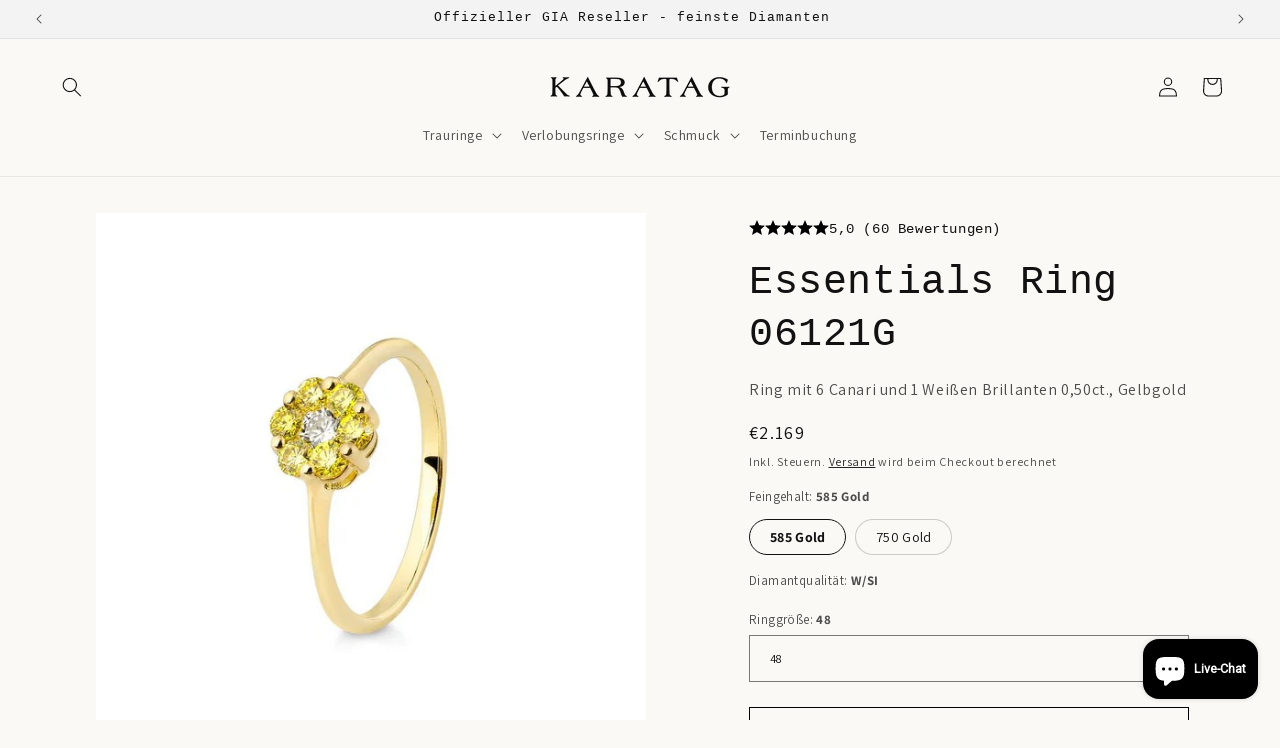

--- FILE ---
content_type: image/svg+xml
request_url: https://karatag.hamburg/cdn/shop/files/icon-termin.svg?v=1764584700&width=200
body_size: -537
content:
<svg xmlns="http://www.w3.org/2000/svg" fill="none" viewBox="0 0 18 18" height="18" width="18">
<path fill="black" d="M15.125 3.4375V15.6875H2.875V3.4375H15.125ZM3.875 14.6875H14.125V4.4375H3.875V14.6875Z"></path>
<path fill="black" d="M14.625 5.6875V6.6875H3.375V5.6875H14.625Z"></path>
<path fill="black" d="M12.875 2.8125V5.0625H11.875V2.8125H12.875Z"></path>
<path fill="black" d="M6.125 2.8125V5.0625H5.125V2.8125H6.125Z"></path>
</svg>


--- FILE ---
content_type: image/svg+xml
request_url: https://karatag.hamburg/cdn/shop/files/icon-herkunft.svg?v=1764584700&width=200
body_size: 650
content:
<svg xmlns="http://www.w3.org/2000/svg" fill="none" viewBox="0 0 18 18" height="18" width="18">
<path fill="black" d="M11.7686 13.1807L11.3672 13.4795L10.9668 13.7783L9.72363 12.1113L10.5264 11.5137L11.7686 13.1807Z"></path>
<path fill="black" d="M10.0811 14.3057L9.67969 14.6045L9.2793 14.9033L8.03613 13.2363L8.83887 12.6387L10.0811 14.3057Z"></path>
<path fill="black" d="M9.93164 4.0843C10.5508 3.9194 11.1737 3.98804 11.8223 4.00031C12.1052 4.0058 12.3938 4.1173 12.6396 4.22102C12.9201 4.33934 13.1794 4.46344 13.5322 4.60187C14.2022 4.86475 15.0897 5.12531 16.3125 5.12531H16.8125V10.4857L16.4707 10.5989L14.8213 11.1487L12.7041 12.2064C12.6222 12.5637 12.4436 12.9031 12.1641 13.18L12.1338 13.2112L12.0977 13.2357L12.0957 13.2366C12.0946 13.2374 12.093 13.239 12.0908 13.2405C12.0864 13.2436 12.0799 13.2483 12.0713 13.2542C12.0542 13.2661 12.0293 13.2837 11.9971 13.306C11.9325 13.3506 11.8387 13.4149 11.7246 13.4935C11.4966 13.6506 11.1848 13.8651 10.8486 14.0941C10.1815 14.5484 9.40257 15.0713 9.00488 15.3118C8.65224 15.5251 8.1626 15.6765 7.68262 15.7034C7.21199 15.7298 6.64137 15.6407 6.23633 15.2396L6.22656 15.2298L6.2168 15.2191L2.50391 11.0921L1.46387 10.5726L1.1875 10.4339V5.12531H1.6875C2.91192 5.12531 3.80026 4.86998 4.4707 4.61262C4.82365 4.47712 5.08409 4.35523 5.36426 4.23957C5.61042 4.13795 5.89717 4.03017 6.17773 4.02473C6.68593 4.01497 7.19015 3.97336 7.65137 4.02961C8.09366 4.0836 8.51386 4.22404 8.98145 4.5218C9.30871 4.30866 9.61686 4.16817 9.93164 4.0843ZM7.53027 5.0218C7.16234 4.97693 6.80238 5.01213 6.19727 5.02375C6.12811 5.02508 6.00271 5.05845 5.74609 5.16437C5.52323 5.25638 5.18863 5.40819 4.8291 5.54621C4.16915 5.79954 3.31255 6.05131 2.1875 6.11066V9.81574L3.03613 10.2405L3.12109 10.2825L3.18457 10.3529L6.94043 14.5286L6.98926 14.5706C7.11665 14.6635 7.33051 14.722 7.62695 14.7054C7.95611 14.6869 8.28477 14.5789 8.4873 14.4564C8.85709 14.2327 9.61116 13.7259 10.2852 13.2669C10.6194 13.0393 10.9302 12.8267 11.1572 12.6702C11.2707 12.592 11.3636 12.5271 11.4277 12.4827C11.4504 12.467 11.4691 12.4532 11.4844 12.4427C11.855 12.0486 11.8483 11.426 11.4609 11.0423L11.4414 11.0237L11.4248 11.0023L9.31348 8.40363L8.16797 9.34016L8.15234 9.35285L8.13672 9.36359C7.24462 9.98349 6.34082 9.80026 5.72363 9.50715C5.41641 9.3612 5.16402 9.18305 4.99023 9.04328C4.9027 8.97287 4.83314 8.91036 4.78418 8.86457C4.75965 8.84162 4.73961 8.82188 4.72559 8.80793C4.71877 8.80114 4.71318 8.79561 4.70898 8.79133C4.70688 8.78918 4.70553 8.78695 4.7041 8.78547L4.70117 8.78254C4.70371 8.77986 4.73318 8.75145 5.0625 8.43781L4.70117 8.78254L4.33203 8.39484L7.84961 5.46711C7.94748 5.3705 8.04209 5.2791 8.13477 5.19367C7.91941 5.09374 7.72582 5.04567 7.53027 5.0218ZM11.8027 5.00031C11.0245 4.98558 10.6289 4.93373 10.1885 5.05109C9.7817 5.15958 9.30577 5.43182 8.53418 6.1966L8.51855 6.21223L8.50195 6.2259L5.84961 8.43195C5.9409 8.49177 6.0431 8.55148 6.15332 8.60383C6.58152 8.80714 7.06707 8.88093 7.55371 8.54914L9.07031 7.31184L9.45898 6.99543L12.1953 10.3665C12.4076 10.5865 12.5586 10.8428 12.6504 11.1155L14.4014 10.2405L14.4336 10.2239L14.4668 10.2132L15.8125 9.76398V6.11164C14.6856 6.05095 13.8276 5.79173 13.167 5.53254C12.8076 5.39152 12.4733 5.23572 12.251 5.14191C11.9938 5.03344 11.8696 5.0016 11.8027 5.00031Z"></path>
</svg>


--- FILE ---
content_type: image/svg+xml
request_url: https://karatag.hamburg/cdn/shop/files/icon-etui.svg?v=1764584701&width=200
body_size: 7037
content:
<svg xmlns="http://www.w3.org/2000/svg" fill="none" viewBox="0 0 18 20" height="20" width="18">
<path fill="black" d="M9.59497 0.934448C9.40457 0.911468 9.26581 0.938647 9.11353 0.985229H9.11255C8.85727 1.06454 8.65082 1.22632 8.40747 1.49695C8.16664 1.7648 7.87026 2.16098 7.4436 2.73328C7.00136 3.32695 6.78348 3.59601 6.67407 3.73523C6.62461 3.79817 6.58142 3.8539 6.55688 3.90515C6.53763 3.94553 6.53048 3.98262 6.52759 4.01257C6.44529 4.15366 6.41408 4.30392 6.40747 4.43347C6.39997 4.58089 6.42021 4.71529 6.43188 4.79382L7.0061 8.61316C7.04202 8.85369 7.09904 9.26738 7.39966 9.55847C7.21973 9.56734 7.05452 9.62291 6.91626 9.68933C6.72886 9.7794 6.57374 9.89719 6.47974 9.96863L3.1897 12.4657C3.10692 12.5285 2.95972 12.6402 2.83032 12.7909C2.71133 12.9296 2.59703 13.1153 2.5647 13.3407C2.55385 13.3598 2.54331 13.3828 2.53442 13.41C2.51892 13.4576 2.51113 13.5098 2.50708 13.5682C2.49911 13.6839 2.50134 13.8757 2.50806 14.2118C2.51084 14.3622 2.50619 14.5099 2.50415 14.6649C2.50214 14.8173 2.5028 14.9741 2.51587 15.1288C2.54196 15.4375 2.62117 15.7493 2.84497 16.0321C3.03881 16.3478 3.2755 16.5502 3.83423 16.8749C4.39412 17.2002 5.31142 17.6686 6.88892 18.5096C7.60673 18.8924 8.16996 19.1139 8.7229 19.0682C9.28122 19.0219 9.78642 18.7084 10.4036 18.1464C11.2321 17.3918 11.9953 16.6035 12.7053 15.7802L13.0061 15.4257C13.0269 15.4007 13.0461 15.3741 13.0647 15.3485C13.3703 15.056 13.5441 14.7791 13.6204 14.4628C13.6955 14.1505 13.6711 13.8193 13.6243 13.4393C13.5691 12.9917 13.5843 12.8262 13.5969 12.7577C13.6 12.7409 13.6029 12.7278 13.6067 12.7137C13.6097 12.7025 13.6172 12.6775 13.6213 12.6522C13.6298 12.6 13.6238 12.5534 13.6116 12.5057C13.6258 12.3733 13.619 12.2346 13.5803 12.1014C13.7183 12.0509 13.8446 11.9635 13.9495 11.8378C13.9612 11.8318 13.9747 11.8261 13.9875 11.8173C14.0226 11.7928 14.0553 11.7595 14.0881 11.7245C14.1559 11.6523 14.2849 11.5052 14.5461 11.2186C15.0629 10.6521 15.5577 10.11 16.0803 9.40808C16.3158 9.09197 16.4261 8.70216 16.3899 8.31238C16.2802 7.14206 16.1233 5.98535 15.9114 4.77625L15.8684 4.54871C15.7637 4.039 15.6245 3.66963 15.3831 3.38074C15.1073 3.05089 14.7188 2.85035 14.1819 2.64148H14.1809C12.0494 1.82264 10.9406 1.36449 10.3079 1.13562C9.99159 1.02124 9.77349 0.956068 9.59497 0.934448ZM8.66138 18.869C8.6328 18.8705 8.60426 18.871 8.57544 18.871C8.60427 18.871 8.6328 18.8705 8.66138 18.869ZM8.4856 18.869C8.45675 18.8674 8.42791 18.8643 8.39868 18.8612C8.42791 18.8643 8.45674 18.8674 8.4856 18.869ZM8.84399 18.8485C8.81471 18.8536 8.7855 18.8578 8.7561 18.8612C8.78551 18.8578 8.8147 18.8536 8.84399 18.8485ZM8.28735 18.8475C8.26947 18.8446 8.25172 18.8403 8.23364 18.8368C8.25172 18.8403 8.26946 18.8446 8.28735 18.8475ZM9.02368 18.8065C8.9914 18.8161 8.95924 18.8244 8.927 18.8319C8.95924 18.8244 8.9914 18.8161 9.02368 18.8065ZM8.09399 18.8055C8.07942 18.8018 8.06477 18.7979 8.05005 18.7938C8.06477 18.7979 8.07941 18.8018 8.09399 18.8055ZM9.20435 18.7411C9.17148 18.7548 9.13932 18.7686 9.10669 18.7802C9.13932 18.7686 9.17148 18.7548 9.20435 18.7411ZM7.89868 18.7479C7.88243 18.7424 7.86631 18.7362 7.84985 18.7303C7.86631 18.7362 7.88242 18.7424 7.89868 18.7479ZM9.37622 18.66C9.34499 18.6765 9.31431 18.6924 9.28345 18.7069C9.31431 18.6924 9.34499 18.6765 9.37622 18.66ZM9.55981 18.5536C9.53046 18.5721 9.50181 18.5904 9.4729 18.6073C9.50181 18.5904 9.53047 18.5721 9.55981 18.5536ZM9.75513 18.4208C9.72199 18.4449 9.68993 18.469 9.65747 18.4911C9.68993 18.469 9.72199 18.4449 9.75513 18.4208ZM9.96411 18.2596C9.92623 18.2905 9.88966 18.3211 9.85278 18.3495C9.88966 18.3211 9.92624 18.2905 9.96411 18.2596ZM5.07349 17.3221V17.3231V17.3221ZM12.8547 13.8768C12.8675 14.0676 12.8575 14.2209 12.8059 14.3563C12.7525 14.4966 12.698 14.5897 12.3772 14.8759C12.0502 15.1675 11.4772 15.6331 10.4104 16.5253C9.58227 17.2175 9.05081 17.5315 8.54419 17.6024C8.04053 17.6728 7.52251 17.5091 6.69946 17.1268C5.18848 16.4246 4.42008 16.0762 4.00122 15.871C3.79154 15.7683 3.68049 15.707 3.61157 15.6591C3.55065 15.6166 3.52162 15.5844 3.47876 15.5302C3.40292 15.4338 3.3569 15.3031 3.33325 15.1522C3.32154 15.0774 3.31575 15.0011 3.31372 14.9266L3.31665 14.7108C3.32042 14.6286 3.32031 14.5512 3.32056 14.4755C3.91806 14.848 5.12904 15.5107 6.4436 16.0194C7.30294 16.3526 7.96452 16.4889 8.63306 16.3563C9.29499 16.225 9.93488 15.835 10.7649 15.1923C12.0636 14.1842 12.5777 13.7891 12.8264 13.5946C12.8383 13.6956 12.8488 13.7884 12.8547 13.8768ZM7.28638 17.5936C7.25439 17.5816 7.2215 17.5705 7.18872 17.5575L7.15552 17.5438C7.19974 17.5616 7.24359 17.5775 7.28638 17.5936ZM10.5383 16.6786L10.5393 16.6796L10.5383 16.6786ZM8.09106 16.205C8.04709 16.2045 8.00293 16.2018 7.95825 16.1991C8.00293 16.2018 8.04709 16.2045 8.09106 16.205ZM8.31665 16.1962C8.28192 16.199 8.24717 16.2007 8.21216 16.202C8.24717 16.2007 8.28192 16.1989 8.31665 16.1962ZM7.86255 16.1923C7.81196 16.1875 7.76104 16.1803 7.70923 16.1727C7.76104 16.1803 7.81196 16.1875 7.86255 16.1923ZM8.54614 16.1669C8.5068 16.1739 8.46747 16.1794 8.42798 16.1844C8.46747 16.1794 8.5068 16.1739 8.54614 16.1669ZM7.62524 16.161C7.57915 16.1531 7.53287 16.1427 7.4856 16.1327C7.53286 16.1427 7.57915 16.1531 7.62524 16.161ZM8.77075 16.1161C8.72936 16.1275 8.68804 16.1372 8.64673 16.1464C8.68804 16.1372 8.72935 16.1274 8.77075 16.1161ZM7.35474 16.1044C7.34237 16.1013 7.33009 16.0978 7.31763 16.0946C7.33009 16.0978 7.34237 16.1013 7.35474 16.1044ZM8.98364 16.0487C8.94804 16.0616 8.91256 16.0735 8.8772 16.0848C8.91257 16.0735 8.94803 16.0616 8.98364 16.0487ZM9.18774 15.9657C9.16515 15.9757 9.14279 15.9856 9.12036 15.995C9.1428 15.9856 9.16515 15.9757 9.18774 15.9657ZM3.54614 14.3817C4.16189 14.7538 5.29224 15.3591 6.51685 15.8329C6.59444 15.863 6.67046 15.8903 6.74438 15.9169L6.51587 15.8329C6.31177 15.7539 6.11024 15.6714 5.91333 15.5868C5.12554 15.2484 4.41077 14.8789 3.8938 14.5858C3.6354 14.4393 3.42662 14.3114 3.28247 14.2167L3.54614 14.3817ZM9.43481 15.8456C9.40549 15.8611 9.37686 15.877 9.3479 15.8915C9.37687 15.877 9.40548 15.8611 9.43481 15.8456ZM7.61353 15.7411C7.78753 15.7752 7.95059 15.7932 8.10864 15.7938C7.95063 15.7932 7.7875 15.7753 7.61353 15.7411ZM9.70435 15.6923C9.66112 15.7186 9.61869 15.7442 9.57642 15.7684C9.6187 15.7442 9.66111 15.7186 9.70435 15.6923ZM7.19946 10.4628C7.21841 10.6134 7.31983 10.746 7.47095 10.7968C9.0476 11.3239 10.5081 11.9884 12.2083 12.954H12.2092C12.2347 12.9683 12.2621 12.9778 12.2893 12.9862C11.4907 13.6059 10.8776 14.1013 10.3586 14.4969C9.82627 14.9029 9.41601 15.1847 9.04907 15.3622C8.68793 15.5368 8.3708 15.6089 8.02173 15.5927C7.66667 15.5761 7.26512 15.4687 6.73657 15.2635C5.66817 14.8499 4.63162 14.3331 3.65552 13.7294C3.53817 13.6567 3.45994 13.5966 3.41235 13.5458C3.36691 13.4971 3.36201 13.4715 3.36157 13.4628C3.36121 13.4533 3.36354 13.4208 3.41235 13.3573C3.46173 13.2931 3.54643 13.2129 3.67896 13.1122L5.67993 11.5927C6.17676 11.2122 6.52377 10.9458 6.77759 10.7567C6.97247 10.6115 7.10448 10.5214 7.19946 10.4628ZM13.1067 15.0155C13.0914 15.0334 13.0753 15.0511 13.0588 15.0692C13.0753 15.0511 13.0914 15.0334 13.1067 15.0155ZM13.2336 14.8475C13.2258 14.8593 13.2175 14.8709 13.2092 14.8827C13.2176 14.8709 13.2258 14.8593 13.2336 14.8475ZM13.3333 14.6737C13.3289 14.6827 13.3251 14.692 13.3206 14.701C13.3251 14.6921 13.3289 14.6827 13.3333 14.6737ZM2.70825 14.2079C2.71113 14.3628 2.70634 14.5166 2.70435 14.6678L2.70728 14.2079C2.70389 14.0383 2.70258 13.9082 2.70239 13.8075C2.70261 13.9081 2.70487 14.0385 2.70825 14.2079ZM8.20239 11.2167C8.04303 11.221 7.8651 11.2651 7.72485 11.369C6.90105 11.2572 6.26953 11.6065 6.04028 12.1542C5.96366 12.1071 5.88643 12.0614 5.81177 12.0135C5.55272 11.848 5.22418 12.02 5.19263 12.3055C5.1461 12.3706 5.12662 12.4457 5.12427 12.5126C5.12116 12.6023 5.14684 12.6938 5.19556 12.7684C5.21082 12.7918 5.23468 12.8341 5.29712 12.8846C5.34602 12.9242 5.42054 12.9717 5.54224 13.0419C5.79067 13.1852 6.2834 13.4515 7.28833 13.994C7.89997 14.3242 8.63665 14.6906 9.39185 14.6161C9.41797 14.6252 9.44985 14.6362 9.46899 14.6425L9.46802 14.6434C9.67637 14.7127 9.9092 14.6004 9.97974 14.3837C10.0496 14.1704 9.93261 13.9421 9.71997 13.8729C9.60703 13.8362 9.49711 13.7946 9.38794 13.7557C9.53605 13.5186 9.59402 13.2372 9.55493 12.9491C9.50635 12.5912 9.31069 12.2334 8.9729 11.9325C8.99527 11.7297 8.92003 11.5314 8.76294 11.3934L8.70337 11.3475C8.55855 11.25 8.37097 11.2122 8.20239 11.2167ZM13.054 14.1561C13.0453 14.2495 13.0265 14.3395 12.9934 14.4266H12.9924C13.0256 14.3395 13.0452 14.2496 13.054 14.1561ZM9.77368 14.3602C9.73949 14.42 9.67734 14.4563 9.61157 14.4618C9.67733 14.4562 9.73963 14.4202 9.77368 14.3602ZM9.23853 14.4257C9.22582 14.426 9.21314 14.4266 9.20044 14.4266C9.21314 14.4266 9.22582 14.426 9.23853 14.4257ZM8.40845 14.286C8.55859 14.3359 8.70997 14.3752 8.86255 14.3993C8.70998 14.3752 8.55857 14.3359 8.40845 14.286ZM13.4446 14.3221C13.4422 14.3362 13.4395 14.3502 13.4368 14.3641C13.4396 14.3502 13.4422 14.3362 13.4446 14.3221ZM9.79907 14.246C9.79931 14.2499 9.79906 14.2538 9.79907 14.2577C9.79907 14.2538 9.7993 14.2499 9.79907 14.246ZM8.31665 14.2538C8.26726 14.2359 8.21817 14.217 8.16919 14.1971C8.21817 14.217 8.26726 14.2359 8.31665 14.2538ZM9.78247 14.1737C9.78489 14.179 9.78637 14.1848 9.78833 14.1903C9.78639 14.1848 9.78488 14.1791 9.78247 14.1737ZM12.4856 13.0878C11.947 13.5049 11.4853 13.8696 11.0823 14.1864C11.1753 14.1133 11.2719 14.0382 11.3713 13.9598L12.4846 13.0878C12.545 13.0409 12.6067 12.9896 12.6672 12.9374C12.6069 12.9895 12.5459 13.041 12.4856 13.0878ZM13.4661 14.0507C13.4655 14.0929 13.4652 14.1342 13.4622 14.1747C13.4652 14.1342 13.4655 14.0929 13.4661 14.0507ZM3.26685 13.6825V13.6835V13.6825ZM9.34497 13.3387C9.32835 13.4165 9.30248 13.4914 9.26782 13.5624C9.25067 13.5975 9.23167 13.6319 9.21021 13.6649H9.20923C9.27425 13.5649 9.32006 13.455 9.34497 13.3387ZM8.6936 13.6141H8.69263H8.6936ZM8.79614 13.5262C8.78772 13.5349 8.77988 13.5443 8.77075 13.5526C8.77988 13.5443 8.78772 13.5349 8.79614 13.5262ZM7.55884 12.16C7.71648 12.4587 8.08952 12.6374 8.43872 12.5419C8.62842 12.7138 8.73248 12.9088 8.75317 13.0712C8.76455 13.1609 8.75059 13.2395 8.71509 13.3055C8.68865 13.3546 8.64624 13.4038 8.5813 13.4481C8.01101 13.2175 7.42307 12.9446 6.75806 12.5741C6.7703 12.4648 6.82957 12.3628 6.9397 12.285C7.06849 12.1941 7.27505 12.1322 7.55884 12.16ZM5.87134 12.994C5.81184 12.961 5.75948 12.9328 5.71411 12.9071C5.75948 12.9328 5.81184 12.961 5.87134 12.994ZM12.4368 12.8026C12.4312 12.8034 12.4258 12.8042 12.4202 12.8046C12.4258 12.8042 12.4312 12.8034 12.4368 12.8026ZM11.676 12.4296C11.8832 12.5419 12.0939 12.6587 12.3079 12.7802C12.3226 12.7884 12.3379 12.7953 12.3538 12.7997L12.3069 12.7802C12.0931 12.6587 11.8831 12.5419 11.676 12.4296ZM5.47974 12.7684C5.47416 12.7648 5.46905 12.7611 5.46411 12.7577C5.46905 12.7611 5.47416 12.7648 5.47974 12.7684ZM8.47876 12.3153C8.54192 12.3643 8.59988 12.4162 8.65161 12.4706C8.59989 12.4162 8.5419 12.3643 8.47876 12.3153ZM6.18188 12.3534V12.3544V12.3534ZM12.7102 12.243L12.7092 12.2421L12.7834 12.0526L12.7102 12.243ZM12.3127 12.1327L12.2649 12.285C12.2929 12.1841 12.328 12.0818 12.3684 11.9794L12.3127 12.1327ZM6.38989 11.9657V11.9647V11.9657ZM9.29126 7.93347C9.58795 8.10268 10.025 8.31157 10.4202 8.48816C10.8875 8.697 11.3198 8.87566 11.4202 8.91003C11.87 9.06393 12.3316 9.18558 12.7991 9.27332C12.817 9.27669 12.847 9.28392 12.8938 9.29578C12.9373 9.3068 12.9909 9.32016 13.0461 9.33191C13.09 9.34124 13.1381 9.3485 13.1858 9.35437C13.2154 9.61669 13.2434 9.87903 13.2668 10.1415C12.9668 10.5173 12.4193 11.2589 12.1506 11.993C10.7234 11.2079 9.43961 10.627 8.08716 10.1522C8.33006 9.29314 8.74669 8.53056 9.29126 7.93347ZM8.76294 11.7548C8.76454 11.7609 8.76553 11.7671 8.76685 11.7733C8.76552 11.7671 8.76454 11.7609 8.76294 11.7548ZM7.87134 11.5096L7.96021 11.4647C7.96279 11.4637 7.96542 11.4628 7.96802 11.4618C7.93367 11.4749 7.9012 11.4908 7.87134 11.5096ZM8.45532 11.4491C8.47588 11.4556 8.49485 11.4652 8.51392 11.4735C8.49485 11.4652 8.47589 11.4556 8.45532 11.4491ZM8.00317 11.451C8.02647 11.4437 8.05006 11.4364 8.07446 11.4315C8.05005 11.4364 8.02648 11.4437 8.00317 11.451ZM8.3479 11.4257C8.37014 11.429 8.39199 11.4331 8.41333 11.4384C8.39198 11.4331 8.37015 11.429 8.3479 11.4257ZM8.12231 11.4247C8.14273 11.4219 8.16317 11.419 8.18384 11.4178C8.16317 11.419 8.14274 11.4219 8.12231 11.4247ZM8.29907 11.4198C8.279 11.4181 8.25883 11.4171 8.23853 11.4169C8.25882 11.4171 8.27901 11.4181 8.29907 11.4198ZM13.1838 10.576C13.0733 10.7264 12.9527 10.8989 12.8352 11.0848C12.9526 10.8989 13.0733 10.7265 13.1838 10.576ZM4.19556 10.0311L4.19653 10.0321L1.95825 10.3104L1.87817 10.328C1.72514 10.3797 1.61627 10.5194 1.60376 10.6805L1.60571 10.7626C1.63116 10.9682 1.80669 11.1178 2.00806 11.118C2.03032 11.118 2.07011 11.1135 2.12134 11.1073C2.18231 11.1 2.28224 11.0871 2.44067 11.0673C2.75846 11.0275 3.31797 10.9569 4.29712 10.8348C4.51926 10.8072 4.67751 10.6049 4.64966 10.3827C4.62226 10.1597 4.41755 10.0026 4.19556 10.0311ZM7.46802 10.5702C7.48726 10.5863 7.5103 10.5989 7.5354 10.6073C7.73398 10.6737 7.93066 10.7423 8.12622 10.8134C7.93044 10.7423 7.73322 10.6738 7.53442 10.6073C7.50952 10.5989 7.48711 10.5863 7.46802 10.5702ZM13.887 10.2284C13.908 10.4775 13.9268 10.7266 13.9426 10.9755C13.9268 10.7267 13.908 10.4774 13.887 10.2284ZM1.927 10.8983C1.91148 10.8915 1.89735 10.8832 1.88403 10.8729C1.89733 10.8833 1.9115 10.8915 1.927 10.8983ZM1.80493 10.7382C1.81105 10.7872 1.83517 10.8287 1.86841 10.8602C1.8528 10.8455 1.83778 10.8296 1.82739 10.8104C1.81564 10.7887 1.80719 10.7642 1.80396 10.7382H1.80493ZM1.80786 10.6766C1.80881 10.6714 1.80945 10.6662 1.81079 10.661C1.80946 10.6662 1.8088 10.6714 1.80786 10.6766ZM1.83423 10.6063C1.83598 10.6034 1.83722 10.6003 1.83911 10.5975C1.83723 10.6003 1.83598 10.6035 1.83423 10.6063ZM1.87915 10.5536C1.88203 10.5512 1.88493 10.549 1.88794 10.5468C1.88493 10.549 1.88203 10.5512 1.87915 10.5536ZM1.98364 10.5087H1.98267H1.98364ZM9.46704 1.74109C9.58522 1.73931 9.7388 1.7836 10.0032 1.8866V1.88757C12.2047 2.7435 13.3267 3.16574 13.9397 3.41882C14.2467 3.54556 14.414 3.62584 14.5217 3.69128C14.6212 3.7517 14.6708 3.80052 14.7395 3.87781C14.8981 4.05607 14.9858 4.30108 15.052 4.59949L15.1125 4.91589C15.3209 6.10437 15.4747 7.24043 15.5823 8.38855C15.6 8.57679 15.5463 8.76639 15.4299 8.92273C14.9951 9.50697 14.5786 9.97425 14.1077 10.493C14.0314 9.4972 13.9154 8.49974 13.7551 7.51843L13.6877 7.1571C13.6142 6.81782 13.5185 6.54081 13.3606 6.29968C13.1482 5.97536 12.8378 5.73599 12.3801 5.4823C10.9024 4.66318 9.27108 4.17699 7.71704 3.71472C8.06992 3.25656 8.34294 2.88915 8.55981 2.60144C8.818 2.25894 8.99208 2.04031 9.13794 1.90515C9.27599 1.77725 9.36914 1.74269 9.46704 1.74109ZM13.802 9.35437C13.8241 9.55668 13.8449 9.75916 13.8635 9.96179C13.8449 9.75916 13.8241 9.55668 13.802 9.35437ZM3.21021 7.5575C3.02061 7.44039 2.77036 7.49625 2.65161 7.6864C2.53314 7.87611 2.59099 8.12609 2.78052 8.245L2.78149 8.24597C3.94209 8.96459 4.50014 9.32159 4.78345 9.49988C4.92045 9.58609 5.00294 9.63662 5.05786 9.66394C5.08778 9.67877 5.1211 9.69271 5.15747 9.70007C5.19225 9.70701 5.22323 9.70598 5.23364 9.70593C5.63631 9.70593 5.79736 9.1747 5.44946 8.95691L3.21021 7.5575ZM4.89087 9.33093C5.03126 9.41928 5.10303 9.46349 5.14673 9.48523C5.10292 9.46367 5.03063 9.4195 4.88989 9.33093L2.88696 8.07605L4.89087 9.33093ZM5.35864 9.46375C5.34271 9.47605 5.32493 9.4869 5.30493 9.49402C5.32506 9.4869 5.34262 9.47613 5.35864 9.46375ZM5.39673 9.42468C5.38913 9.43488 5.3808 9.44432 5.37134 9.453C5.3808 9.44432 5.38913 9.43489 5.39673 9.42468ZM5.4397 9.29968C5.43934 9.33741 5.42872 9.37466 5.40942 9.4071C5.42872 9.37465 5.43932 9.33742 5.4397 9.29968ZM5.43091 9.24109C5.43523 9.25589 5.43786 9.2708 5.43872 9.28601C5.43787 9.27079 5.43522 9.25589 5.43091 9.24109ZM5.40454 9.18542C5.41364 9.19861 5.42155 9.21204 5.427 9.22644C5.42156 9.21203 5.41364 9.19861 5.40454 9.18542ZM13.7678 9.04285C13.7735 9.091 13.7789 9.13919 13.7844 9.18738C13.7545 8.92477 13.7216 8.66261 13.6858 8.40125L13.7678 9.04285ZM13.3079 9.16394L13.2395 9.16101C13.2636 9.16315 13.2866 9.16371 13.3079 9.16296L13.3655 9.15613C13.3484 9.1605 13.329 9.16325 13.3079 9.16394ZM16.0422 9.0907C16.0365 9.10183 16.0307 9.1129 16.0247 9.1239C16.0307 9.1129 16.0365 9.10183 16.0422 9.0907ZM16.095 8.97644C16.0891 8.9909 16.0828 9.00513 16.0764 9.01941C16.0828 9.00513 16.0891 8.9909 16.095 8.97644ZM12.4084 8.98425C12.353 8.97122 12.2976 8.95822 12.2424 8.94421C12.2976 8.95822 12.353 8.97123 12.4084 8.98425ZM16.135 8.86511C16.129 8.88449 16.1223 8.90361 16.1155 8.92273C16.1223 8.90361 16.129 8.88449 16.135 8.86511ZM16.1702 8.72253C16.1646 8.751 16.159 8.77943 16.1516 8.8075C16.159 8.77943 16.1646 8.751 16.1702 8.72253ZM8.08813 8.56531V8.56433V8.56531ZM15.7737 8.61218C15.7657 8.66187 15.7532 8.71073 15.7375 8.75867C15.7532 8.71073 15.7657 8.66185 15.7737 8.61218ZM5.21802 6.03992C5.10653 5.84547 4.85863 5.77898 4.66528 5.88953C4.49521 5.98704 4.42254 6.18898 4.48169 6.36804L4.51489 6.44324L5.71411 8.53601C5.78904 8.66691 5.92676 8.74011 6.06665 8.74011C6.37513 8.73973 6.57355 8.40435 6.41821 8.13269L5.21802 6.03992ZM16.1965 8.45886C16.1965 8.54033 16.1893 8.62138 16.175 8.70105C16.1893 8.62136 16.1965 8.54036 16.1965 8.45886ZM7.23657 4.43933C7.2852 4.44142 7.36053 4.45578 7.4729 4.48914C7.86478 4.60575 8.25901 4.72428 8.65259 4.84753C8.67768 5.07188 8.72794 5.44257 8.78442 5.83093C8.85 6.28183 8.92037 6.76663 8.96216 7.11316C8.51532 7.53841 8.13448 8.04839 7.83228 8.62C7.81576 8.53646 7.7963 8.43128 7.77466 8.29675C7.68245 7.72349 7.54174 6.68395 7.23462 4.67468L7.21899 4.53992C7.21661 4.5035 7.21692 4.47463 7.21899 4.45203C7.21944 4.44728 7.22141 4.44293 7.22192 4.43933C7.22606 4.43928 7.23107 4.43911 7.23657 4.43933ZM15.7854 8.45886C15.7854 8.51035 15.7818 8.56162 15.7737 8.61218C15.7818 8.56164 15.7854 8.51031 15.7854 8.45886ZM6.17017 8.51062C6.15736 8.51826 6.14375 8.52447 6.12915 8.52917C6.14375 8.52447 6.15737 8.51825 6.17017 8.51062ZM13.2043 7.92371L13.2834 8.49402L13.2131 7.98816C13.1995 7.89374 13.1844 7.80523 13.1711 7.72156C13.1814 7.78595 13.194 7.85301 13.2043 7.92371ZM6.2063 8.4823C6.20194 8.48648 6.19735 8.49023 6.19263 8.49402C6.19736 8.49023 6.20194 8.48647 6.2063 8.4823ZM6.23853 8.44421C6.23351 8.4521 6.22795 8.45952 6.22192 8.46667C6.22795 8.45952 6.23351 8.45209 6.23853 8.44421ZM6.25903 8.40125C6.25606 8.40969 6.25231 8.41768 6.24829 8.42566C6.25231 8.41768 6.25606 8.40969 6.25903 8.40125ZM6.26978 8.35339C6.26896 8.36167 6.26766 8.36975 6.26587 8.37781C6.26767 8.36975 6.26896 8.36167 6.26978 8.35339ZM6.26685 8.2948C6.26933 8.30725 6.27161 8.31955 6.27173 8.33191C6.27162 8.31955 6.26933 8.30726 6.26685 8.2948ZM9.98071 5.29675C10.6736 5.55145 11.3494 5.83906 11.9866 6.19226C12.4398 6.44331 12.6352 6.6131 12.7629 6.89636C12.8864 7.17027 12.9516 7.55648 13.0461 8.23523C12.1276 8.01916 11.0601 7.61317 10.053 7.0907C10.0164 6.8105 9.94665 6.20249 9.9436 5.78992C9.94337 5.75804 9.94731 5.70792 9.95435 5.63757C9.96095 5.57159 9.97043 5.49039 9.97681 5.41101C9.97977 5.374 9.97911 5.33515 9.98071 5.29675ZM4.95728 6.0575C4.9929 6.07492 5.02405 6.10269 5.04517 6.13953L6.24438 8.2323L5.04419 6.13953C5.0231 6.10275 4.99268 6.07489 4.95728 6.0575ZM2.83716 8.03015C2.836 8.02872 2.83437 8.0277 2.83325 8.02625C2.83437 8.0277 2.836 8.02872 2.83716 8.03015ZM2.80396 7.97058C2.80266 7.96697 2.80114 7.96351 2.80005 7.95984C2.80114 7.96351 2.80266 7.96697 2.80396 7.97058ZM2.79126 7.90222C2.79124 7.89895 2.79209 7.89574 2.79224 7.89246C2.79209 7.89574 2.79125 7.89895 2.79126 7.90222ZM7.24536 4.24011C7.31886 4.24323 7.41293 4.2628 7.53052 4.29773C7.9631 4.42646 8.40025 4.55739 8.83618 4.69519C8.85748 5.03108 9.09362 6.4815 9.1731 7.18738C9.03212 7.3163 8.89658 7.45367 8.7688 7.59949C8.89649 7.45374 9.03124 7.31623 9.17212 7.18738C9.15226 7.01098 9.12276 6.78809 9.08911 6.54773C8.98817 5.82623 8.85118 4.94716 8.83521 4.69519L7.52954 4.29773C7.41227 4.26292 7.31871 4.24327 7.24536 4.24011ZM13.4963 7.22058C13.5181 7.32286 13.5385 7.43243 13.5579 7.55066C13.5385 7.43243 13.5181 7.32286 13.4963 7.22058ZM13.0481 7.10242C13.0526 7.11867 13.0564 7.13539 13.0608 7.15222C13.0546 7.12857 13.0487 7.1054 13.0422 7.08289L13.0481 7.10242ZM13.4231 6.92664C13.4418 6.98963 13.4575 7.05614 13.4739 7.12585C13.4576 7.05613 13.4418 6.98964 13.4231 6.92664ZM15.8635 5.70496C15.9024 5.955 15.9377 6.2036 15.9719 6.45105C15.8972 5.91123 15.8125 5.3662 15.7151 4.81042L15.8635 5.70496ZM13.0491 6.22253C13.0662 6.24163 13.082 6.26152 13.0979 6.28113C13.082 6.26152 13.0662 6.24164 13.0491 6.22253ZM4.66431 6.20886C4.66458 6.20716 4.66594 6.20567 4.66626 6.20398C4.66594 6.20568 4.66458 6.20716 4.66431 6.20886ZM12.9729 6.14343C12.9856 6.15597 12.9978 6.1688 13.01 6.18152C12.9978 6.1688 12.9856 6.15597 12.9729 6.14343ZM10.9426 5.46082C11.3322 5.62843 11.7142 5.81234 12.0842 6.01746C12.1408 6.04879 12.1922 6.08228 12.2424 6.11218L12.0833 6.01746C11.8983 5.91491 11.7101 5.81803 11.5198 5.72546C11.3293 5.63293 11.1365 5.54466 10.9417 5.46082H10.9426ZM15.4573 5.76746H15.4563H15.4573ZM11.8118 5.41101C11.8439 5.42705 11.8764 5.44255 11.9084 5.45886C11.8764 5.44255 11.8439 5.42705 11.8118 5.41101ZM11.261 5.15222C11.3818 5.20592 11.502 5.26113 11.6213 5.31824C11.502 5.26113 11.3818 5.20592 11.261 5.15222ZM10.0481 4.66785C10.4048 4.79623 10.7589 4.93346 11.1077 5.08386C10.7589 4.93345 10.4048 4.79623 10.0481 4.66785ZM9.60571 4.51355C9.70414 4.54689 9.80252 4.58055 9.90063 4.61511C9.80252 4.58055 9.70414 4.54689 9.60571 4.51355ZM6.73071 4.0155C6.73149 4.01224 6.73248 4.00912 6.73364 4.00574C6.73248 4.00912 6.73149 4.01223 6.73071 4.0155ZM6.75513 3.96667C6.76837 3.94596 6.7864 3.91843 6.81567 3.88074C6.78632 3.91842 6.76839 3.94601 6.75513 3.96667ZM14.8899 3.745C14.9165 3.77491 14.94 3.80714 14.9631 3.83972L14.8889 3.745C14.8795 3.73442 14.8698 3.72469 14.8606 3.71472C14.8698 3.72471 14.8805 3.73439 14.8899 3.745ZM8.87622 1.88757C8.58374 2.2085 8.19214 2.77598 7.48364 3.69128C8.29886 2.63813 8.6936 2.04463 9.0022 1.75867L8.87622 1.88757ZM9.23267 1.59558V1.5946V1.59558Z"></path>
</svg>
